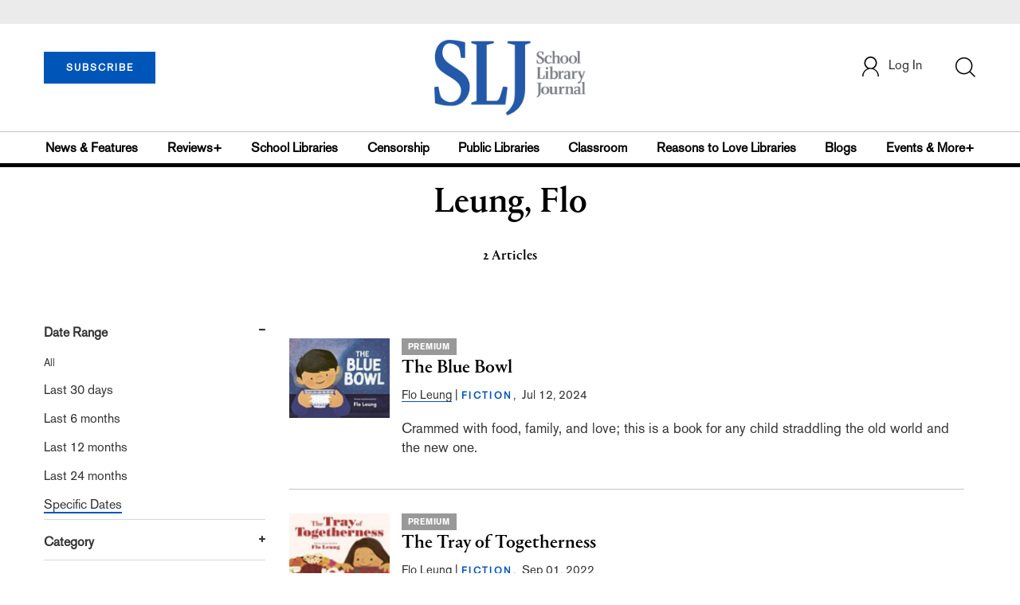

--- FILE ---
content_type: text/html; charset=utf-8
request_url: https://www.google.com/recaptcha/api2/aframe
body_size: -85
content:
<!DOCTYPE HTML><html><head><meta http-equiv="content-type" content="text/html; charset=UTF-8"></head><body><script nonce="o7Jkm7ItsED1tQ3RZMvIuQ">/** Anti-fraud and anti-abuse applications only. See google.com/recaptcha */ try{var clients={'sodar':'https://pagead2.googlesyndication.com/pagead/sodar?'};window.addEventListener("message",function(a){try{if(a.source===window.parent){var b=JSON.parse(a.data);var c=clients[b['id']];if(c){var d=document.createElement('img');d.src=c+b['params']+'&rc='+(localStorage.getItem("rc::a")?sessionStorage.getItem("rc::b"):"");window.document.body.appendChild(d);sessionStorage.setItem("rc::e",parseInt(sessionStorage.getItem("rc::e")||0)+1);localStorage.setItem("rc::h",'1769072364209');}}}catch(b){}});window.parent.postMessage("_grecaptcha_ready", "*");}catch(b){}</script></body></html>